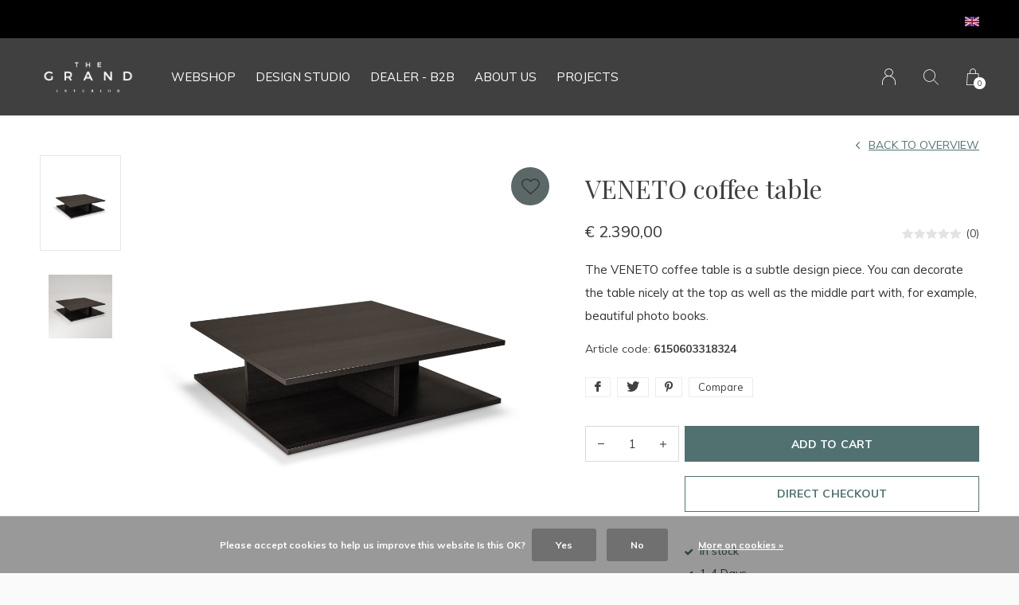

--- FILE ---
content_type: text/html;charset=utf-8
request_url: https://www.thegrandinterior.com/en/veneto-coffee-table.html
body_size: 8504
content:
<!doctype html>
<html lang="en" dir="ltr" class="  h-black theme-product   black ">
	<head>
    <meta name="p:domain_verify" content="fef28beb65cdd294de07e5e94c1f9437"/>
    
<script type="text/javascript">
   window.dataLayer = window.dataLayer || [];
   dataLayer.push({
                                    ecomm_prodid: "116017897",
                  ecomm_prodid_adwords: "232981200",
                  ecomm_pname: "VENETO coffee table ",
                  ecomm_category: "Tables",
                  ecomm_pagetype: "product",
                  ecomm_totalvalue: 2390
                                                                                               
                         
                  });
      
</script>

<!-- Google Tag Manager -->
<script>(function(w,d,s,l,i){w[l]=w[l]||[];w[l].push({'gtm.start':
new Date().getTime(),event:'gtm.js'});var f=d.getElementsByTagName(s)[0],
j=d.createElement(s),dl=l!='dataLayer'?'&l='+l:'';j.async=true;j.src=
'https://www.googletagmanager.com/gtm.js?id='+i+dl;f.parentNode.insertBefore(j,f);
})(window,document,'script','dataLayer','GTM-TN3DZDC');</script>
<!-- End Google Tag Manager -->

<!-- Elfsight widgets -->
<script src="https://static.elfsight.com/platform/platform.js" async></script>
<!-- End Elfsight widgets -->    
    <meta charset="utf-8"/>
<!-- [START] 'blocks/head.rain' -->
<!--

  (c) 2008-2026 Lightspeed Netherlands B.V.
  http://www.lightspeedhq.com
  Generated: 29-01-2026 @ 13:47:19

-->
<link rel="canonical" href="https://www.thegrandinterior.com/en/veneto-coffee-table.html"/>
<link rel="alternate" href="https://www.thegrandinterior.com/en/index.rss" type="application/rss+xml" title="New products"/>
<link href="https://cdn.webshopapp.com/assets/cookielaw.css?2025-02-20" rel="stylesheet" type="text/css"/>
<meta name="robots" content="noodp,noydir"/>
<meta name="google-site-verification" content="qeeEWgmq1hszCXbROYSGYM3JFNLNWhTrsXCs7Ar6TqM"/>
<meta name="google-site-verification" content="fef28beb65cdd294de07e5e94c1f9437"/>
<meta property="og:url" content="https://www.thegrandinterior.com/en/veneto-coffee-table.html?source=facebook"/>
<meta property="og:site_name" content="The Grand Interior"/>
<meta property="og:title" content="VENETO coffee table"/>
<meta property="og:description" content="VENETO coffee table"/>
<meta property="og:image" content="https://cdn.webshopapp.com/shops/281093/files/473878211/veneto-coffee-table.jpg"/>
<script>
<!-- Meta Pixel Code -->
<script>
!function(f,b,e,v,n,t,s)
{if(f.fbq)return;n=f.fbq=function(){n.callMethod?
n.callMethod.apply(n,arguments):n.queue.push(arguments)};
if(!f._fbq)f._fbq=n;n.push=n;n.loaded=!0;n.version='2.0';
n.queue=[];t=b.createElement(e);t.async=!0;
t.src=v;s=b.getElementsByTagName(e)[0];
s.parentNode.insertBefore(t,s)}(window, document,'script',
'https://connect.facebook.net/en_US/fbevents.js');
fbq('init', '1097460547759808');
fbq('track', 'PageView');
</script>
<noscript><img height="1" width="1" style="display:none"
src="https://www.facebook.com/tr?id=1097460547759808&ev=PageView&noscript=1"
/></noscript>
<!-- End Meta Pixel Code -->
</script>
<script>
(function(w,d,s,l,i){w[l]=w[l]||[];w[l].push({'gtm.start':
new Date().getTime(),event:'gtm.js'});var f=d.getElementsByTagName(s)[0],
j=d.createElement(s),dl=l!='dataLayer'?'&l='+l:'';j.async=true;j.src=
'https://www.googletagmanager.com/gtm.js?id='+i+dl;f.parentNode.insertBefore(j,f);
})(window,document,'script','dataLayer','GTM-5BV3KZT')
</script>
<script>
<!-- Pinterest Tag -->
<script>
!function(e){if(!window.pintrk){window.pintrk = function () {
window.pintrk.queue.push(Array.prototype.slice.call(arguments))};var
    n=window.pintrk;n.queue=[],n.version="3.0";var
    t=document.createElement("script");t.async=!0,t.src=e;var
    r=document.getElementsByTagName("script")[0];
    r.parentNode.insertBefore(t,r)}}("https://s.pinimg.com/ct/core.js");
pintrk('load', '2613022418291', {em: '<user_email_address>'});
pintrk('page');
</script>
<noscript>
<img height="1" width="1" style="display:none;" alt=""
    src="https://ct.pinterest.com/v3/?event=init&tid=2613022418291&pd[em]=<hashed_email_address>&noscript=1" />
</noscript>
<!-- end Pinterest Tag -->
</script>
<script>
<meta name="google-site-verification" content="sjvmKyt-GCUy-MI80pfBTLw5WOdErjUwwCvUdleItW4" />
</script>
<!--[if lt IE 9]>
<script src="https://cdn.webshopapp.com/assets/html5shiv.js?2025-02-20"></script>
<![endif]-->
<!-- [END] 'blocks/head.rain' -->
 
    <!-- Pinterest Tag -->
<script>
!function(e){if(!window.pintrk){window.pintrk = function () {
window.pintrk.queue.push(Array.prototype.slice.call(arguments))};var
  n=window.pintrk;n.queue=[],n.version="3.0";var
  t=document.createElement("script");t.async=!0,t.src=e;var
  r=document.getElementsByTagName("script")[0];
  r.parentNode.insertBefore(t,r)}}("https://s.pinimg.com/ct/core.js");
pintrk('load', '2613022418291', {em: '<user_email_address>'});
pintrk('page');
</script>
<noscript>
<img height="1" width="1" style="display:none;" alt=""
  src="https://ct.pinterest.com/v3/?event=init&tid=2613022418291&pd[em]=<hashed_email_address>&noscript=1" />
</noscript>
<!-- end Pinterest Tag -->
    
    <!-- Google Tag Manager -->
<script>(function(w,d,s,l,i){w[l]=w[l]||[];w[l].push({'gtm.start':
new Date().getTime(),event:'gtm.js'});var f=d.getElementsByTagName(s)[0],
j=d.createElement(s),dl=l!='dataLayer'?'&l='+l:'';j.async=true;j.src=
'https://www.googletagmanager.com/gtm.js?id='+i+dl;f.parentNode.insertBefore(j,f);
})(window,document,'script','dataLayer','GTM-TN3DZDC');</script>
<!-- End Google Tag Manager -->
    
		<meta charset="utf-8">
		<meta http-equiv="x-ua-compatible" content="ie=edge">
		<title>VENETO coffee table - The Grand Interior</title>
		<meta name="description" content="VENETO coffee table">
		<meta name="keywords" content="VENETO coffee table">
		<meta name="theme-color" content="#ffffff">
		<meta name="MobileOptimized" content="320">
		<meta name="HandheldFriendly" content="true">
		<meta name="viewport" content="width=device-width, initial-scale=1, maximum-scale=1, viewport-fit=cover, target-densitydpi=device-dpi, shrink-to-fit=no">
		<meta name="author" content="https://www.dmws.nl">
		<link rel="preload" href="https://fonts.googleapis.com/css?family=Muli:300,400,500,600,700,800,900%7CPlayfair%20Display:300,400,500,600,700,800,900" as="style">
		<link rel="preload" as="style" href="https://cdn.webshopapp.com/shops/281093/themes/162076/assets/screen.css?20251124202523?192">
    <link rel="preload" as="style" href="https://cdn.webshopapp.com/shops/281093/themes/162076/assets/settings.css?20251124202523?123">
    		<link rel="preload" as="style" href="https://cdn.webshopapp.com/shops/281093/themes/162076/assets/custom.css?20251124202523">
		<link rel="preload" as="font" href="https://cdn.webshopapp.com/shops/281093/themes/162076/assets/icomoon.woff2?20251124202523">
		<link rel="preload" as="script" href="https://ajax.googleapis.com/ajax/libs/jquery/1.7.2/jquery.min.js">
		<link rel="preload" as="script" href="https://ajax.googleapis.com/ajax/libs/jqueryui/1.10.1/jquery-ui.min.js">
		<link rel="preload" as="script" href="https://cdn.webshopapp.com/assets/gui.js?2025-02-20">	
		<link rel="preload" as="script" href="https://cdn.webshopapp.com/shops/281093/themes/162076/assets/scripts.js?20251124202523">
		<link rel="preload" as="script" href="https://cdn.webshopapp.com/shops/281093/themes/162076/assets/custom.js?20251124202523?60">
    <link rel="preload" as="script" href="https://cdn.webshopapp.com/shops/281093/themes/162076/assets/global.js?20251124202523">
    <link href="https://fonts.googleapis.com/css?family=Muli:300,400,500,600,700,800,900%7CPlayfair%20Display:300,400,500,600,700,800,900" rel="stylesheet" type="text/css">
		<link rel="stylesheet" media="screen" href="https://cdn.webshopapp.com/shops/281093/themes/162076/assets/screen.css?20251124202523?813">
    <link rel="stylesheet" media="screen" href="https://cdn.webshopapp.com/shops/281093/themes/162076/assets/settings.css?20251124202523?123">
    		<link rel="stylesheet" media="screen" href="https://cdn.webshopapp.com/shops/281093/themes/162076/assets/custom.css?20251124202523">
        <script src="https://cdn.webshopapp.com/assets/jquery-1-9-1.js?2025-02-20"></script>
    		<link rel="icon" type="image/x-icon" href="https://cdn.webshopapp.com/shops/281093/themes/162076/assets/favicon.png?20251124201933">
		<link rel="apple-touch-icon" href="https://cdn.webshopapp.com/shops/281093/themes/162076/assets/favicon.png?20251124201933">
		<link rel="mask-icon" href="https://cdn.webshopapp.com/shops/281093/themes/162076/assets/favicon.png?20251124201933" color="#383838">
		<link rel="manifest" href="https://cdn.webshopapp.com/shops/281093/themes/162076/assets/manifest.json?20251124202523">
		<link rel="preconnect" href="https://ajax.googleapis.com">
		<link rel="preconnect" href="https://cdn.webshopapp.com/">
		<link rel="preconnect" href="https://cdn.webshopapp.com/">	
		<link rel="preconnect" href="https://fonts.googleapis.com">
		<link rel="preconnect" href="https://fonts.gstatic.com" crossorigin>
		<link rel="dns-prefetch" href="https://ajax.googleapis.com">
		<link rel="dns-prefetch" href="https://cdn.webshopapp.com/">
		<link rel="dns-prefetch" href="https://cdn.webshopapp.com/">	
		<link rel="dns-prefetch" href="https://fonts.googleapis.com">
		<link rel="dns-prefetch" href="https://fonts.gstatic.com" crossorigin>
		<meta name="msapplication-config" content="https://cdn.webshopapp.com/shops/281093/themes/162076/assets/browserconfig.xml?20251124202523">
<meta property="og:title" content="VENETO coffee table">
<meta property="og:type" content="website"> 
<meta property="og:description" content="VENETO coffee table">
<meta property="og:site_name" content="The Grand Interior">
<meta property="og:url" content="https://www.thegrandinterior.com/">
<meta property="og:image" content="https://cdn.webshopapp.com/shops/281093/themes/162076/v/2593919/assets/hero-image.jpg?20250420143237">
<meta name="twitter:title" content="VENETO coffee table">
<meta name="twitter:description" content="VENETO coffee table">
<meta name="twitter:site" content="The Grand Interior">
<meta name="twitter:card" content="https://cdn.webshopapp.com/shops/281093/themes/162076/v/1490130/assets/logo.png?20221205205730">
<meta name="twitter:image" content="https://cdn.webshopapp.com/shops/281093/themes/162076/v/2593919/assets/hero-image.jpg?20250420143237">
<script type="application/ld+json">
  [
        {
      "@context": "http://schema.org",
      "@type": "Product", 
      "name": "VENETO coffee table",
      "url": "https://www.thegrandinterior.com/en/veneto-coffee-table.html",
            "description": "VENETO coffee table",      "image": "https://cdn.webshopapp.com/shops/281093/files/473878211/300x250x2/veneto-coffee-table.jpg",      "gtin13": "6150603318324",      "mpn": "6150603318324",            "offers": {
        "@type": "Offer",
        "price": "2390.00",
        "url": "https://www.thegrandinterior.com/en/veneto-coffee-table.html",
        "priceValidUntil": "2027-01-29",
        "priceCurrency": "EUR",
          "availability": "https://schema.org/InStock",
          "inventoryLevel": "6"
              }
          },
        {
      "@context": "http://schema.org/",
      "@type": "Organization",
      "url": "https://www.thegrandinterior.com/",
      "name": "The Grand Interior",
      "legalName": "The Grand Interior",
      "description": "VENETO coffee table",
      "logo": "https://cdn.webshopapp.com/shops/281093/themes/162076/v/1490130/assets/logo.png?20221205205730",
      "image": "https://cdn.webshopapp.com/shops/281093/themes/162076/v/2593919/assets/hero-image.jpg?20250420143237",
      "contactPoint": {
        "@type": "ContactPoint",
        "contactType": "Customer service",
        "telephone": "+31 20 244 31 87"
      },
      "address": {
        "@type": "PostalAddress",
        "streetAddress": "Poeldijkstraat 321",
        "addressLocality": "Netherlands",
        "postalCode": "1059 VL Amsterdam",
        "addressCountry": "EN"
      }
    },
    { 
      "@context": "http://schema.org", 
      "@type": "WebSite", 
      "url": "https://www.thegrandinterior.com/", 
      "name": "The Grand Interior",
      "description": "VENETO coffee table",
      "author": [
        {
          "@type": "Organization",
          "url": "https://www.dmws.nl/",
          "name": "DMWS B.V.",
          "address": {
            "@type": "PostalAddress",
            "streetAddress": "Klokgebouw 195 (Strijp-S)",
            "addressLocality": "Eindhoven",
            "addressRegion": "NB",
            "postalCode": "5617 AB",
            "addressCountry": "NL"
          }
        }
      ]
    }
  ]
</script>        	</head>
	<body>
    
    <!-- Google Tag Manager (noscript) -->
<noscript><iframe src="https://www.googletagmanager.com/ns.html?id=GTM-TN3DZDC"
height="0" width="0" style="display:none;visibility:hidden"></iframe></noscript>
<!-- End Google Tag Manager (noscript) -->
    
		<div id="root">
      
      
<header id="top">
  <p id="logo">
    <a href="https://www.thegrandinterior.com/en/" accesskey="h">
      <img src="https://cdn.webshopapp.com/shops/281093/themes/162076/assets/logo-dark.png?20251124201933" alt="The Grand Interior" width="120" height="45" class="inv">
      <img src="https://cdn.webshopapp.com/shops/281093/themes/162076/assets/logo-light.png?20251124201933" alt="The Grand Interior" width="120" height="45">
    </a>
  </p>
  <nav id="skip">
    <ul>
      <li><a href="#nav" accesskey="n">Ga naar navigatie (n)</a></li>
      <li><a href="#content" accesskey="c">Ga naar inhoud (c)</a></li>
      <li><a href="#footer" accesskey="f">Ga naar footer (f)</a></li>
    </ul>
  </nav>
  <nav id="nav" aria-label="Menu">
  <ul class="text-uppercase">

                      <li>
          <a href="https://www.thegrandcollection.eu/?utm_source=thegrandinterior&amp;utm_medium=referral&amp;utm_campaign=webshop-migration&amp;utm_content=main-nav" title="Webshop">
            Webshop
          </a>
        </li>
              <li>
          <a href="https://www.thegrandinterior.com/en/service/design-studio/" title="Design Studio">
            Design Studio
          </a>
        </li>
              <li>
          <a href="https://www.thegrandinterior.com/nl/service/dealer-b2b/" title="DEALER  - B2B">
            DEALER  - B2B
          </a>
        </li>
              <li>
          <a href="https://www.thegrandinterior.com/en/service/about/" title="About us">
            About us
          </a>
        </li>
          
                      <li>
          <a href="https://www.thegrandinterior.com/en/blogs/interieur-projecten/" title="Projects">Projects</a>
          <ul>
                          <li><a href="https://www.thegrandinterior.com/en/blogs/interieur-projecten/utrecht-villa/">Utrecht Villa</a></li>
                          <li><a href="https://www.thegrandinterior.com/en/blogs/interieur-projecten/sint-willibrordusstraat-5-appartments/">Sint Willibrordusstraat, 5 Appartments</a></li>
                          <li><a href="https://www.thegrandinterior.com/en/blogs/interieur-projecten/van-eeghenstraat-amsterdam-oud-zuid/">Van Eeghenstraat Amsterdam oud zuid</a></li>
                          <li><a href="https://www.thegrandinterior.com/en/blogs/interieur-projecten/koninginneweg-amsterdam-oud-zuid/">Koninginneweg Amsterdam oud zuid</a></li>
                          <li><a href="https://www.thegrandinterior.com/en/blogs/interieur-projecten/clinic-face-body-boutique-amsterdam-oud-zuid/">Clinic Face&amp;Body boutique Amsterdam oud zuid</a></li>
                      </ul>
        </li>
          
          </ul>

  <ul>
    
    
                  <li>
          <a accesskey="6" href="https://www.thegrandinterior.com/en/account/">
            <i class="icon-user"></i>
            <span class="hidden"> Sign in</span>
          </a>
          <em>(5)</em>
        </li>
      
      <li>
        <a accesskey="7" href="./">
          <i class="icon-zoom"></i>
          <span class="hidden">Search</span>
        </a>
        <em>(6)</em>
      </li>

      <li class="cart">
        <a accesskey="8" href="https://www.thegrandinterior.com/en/cart/">
          <i class="icon-cart"></i>
          <span class="hidden">Cart</span>
          <span>0</span>
        </a>
        <em>(7)</em>
      </li>
    
    <li class="lang">
      <a class="nl" accesskey="9" href="./">
        <img src="https://cdn.webshopapp.com/shops/281093/themes/162076/assets/flag-en.svg?20251124202523" alt="English" width="18" height="12">
        <span class="hidden">Language</span>
      </a>
      <em>(9)</em>

              <ul>
                      <li>
              <a href="https://www.thegrandinterior.com/nl/go/product/116017897">
                <img src="https://cdn.webshopapp.com/shops/281093/themes/162076/assets/flag-nl.svg?20251124202523" alt="Nederlands" width="18" height="12">
                <span>Nederlands</span>
              </a>
            </li>
                      <li>
              <a href="https://www.thegrandinterior.com/de/go/product/116017897">
                <img src="https://cdn.webshopapp.com/shops/281093/themes/162076/assets/flag-de.svg?20251124202523" alt="Deutsch" width="18" height="12">
                <span>Deutsch</span>
              </a>
            </li>
                      <li>
              <a href="https://www.thegrandinterior.com/en/go/product/116017897">
                <img src="https://cdn.webshopapp.com/shops/281093/themes/162076/assets/flag-en.svg?20251124202523" alt="English" width="18" height="12">
                <span>English</span>
              </a>
            </li>
          
                  </ul>
          </li>
  </ul>
</nav>
  <form action="https://www.thegrandinterior.com/en/search/" method="get" id="formSearch">
    <p>
      <label for="q">Search</label>
      <input type="search" id="q" name="q" value="" autocomplete="off" required>
      <button type="submit">Search</button>
    </p>
  </form>
  <div class="subheader">
    <div class="owlSlider">
      <div class="item">Our NEW webshop is now live at <a href="https://www.thegrandcollection.eu/?utm_source=thegrandinterior&utm_medium=referral&utm_campaign=webshop-migration&utm_content=usp_banner" style="color:#ffffff; text-decoration:underline;">TheGrandCollection.eu</div>      <div class="item">Our NEW webshop is now live at <a href="https://www.thegrandcollection.eu/?utm_source=thegrandinterior&utm_medium=referral&utm_campaign=webshop-migration&utm_content=usp_banner" style="color:#ffffff; text-decoration:underline;">TheGrandCollection.eu</div>              	</div>
    <li class="language-widget">
  <a class="nl" accesskey="9">
    <img src="https://cdn.webshopapp.com/shops/281093/themes/162076/assets/flag-en.svg?20251124202523" alt="English" width="18" height="12">
    <span class="hidden">Language</span>
  </a>
      <ul>
              <li>
          <a href="https://www.thegrandinterior.com/nl/go/product/116017897"> 
            <img src="https://cdn.webshopapp.com/shops/281093/themes/162076/assets/flag-nl.svg?20251124202523" alt="Nederlands" width="18" height="12"> <span>Nederlands</span>
          </a>
      	</li>
              <li>
          <a href="https://www.thegrandinterior.com/de/go/product/116017897"> 
            <img src="https://cdn.webshopapp.com/shops/281093/themes/162076/assets/flag-de.svg?20251124202523" alt="Deutsch" width="18" height="12"> <span>Deutsch</span>
          </a>
      	</li>
              <li>
          <a href="https://www.thegrandinterior.com/en/go/product/116017897"> 
            <img src="https://cdn.webshopapp.com/shops/281093/themes/162076/assets/flag-en.svg?20251124202523" alt="English" width="18" height="12"> <span>English</span>
          </a>
      	</li>
            
          </ul>
  </li>
  </div>
</header>            
			<main id="content" class="light p-enabled product "> 
				
                <article class="module-box">
  <nav class="nav-switch">
    <ul>
      <li><a href="https://www.thegrandinterior.com/en/">Back</a></li>
          </ul>
  </nav>
  <div class="module-product">
    <ul class="list-product">
            <li>
        <a href="https://cdn.webshopapp.com/shops/281093/files/473878211/image.jpg">
                    <img src="https://cdn.webshopapp.com/shops/281093/files/473878211/image.jpg" alt="VENETO coffee table-1" width="515" height="515">
        </a>
        <a href="https://www.thegrandinterior.com/en/account/wishlistAdd/116017897/?variant_id=232981200" class="btn"><i class="icon-heart"></i> Favourites</a>      </li>
            <li>
        <a href="https://cdn.webshopapp.com/shops/281093/files/367997505/image.jpg">
                    <img src="https://cdn.webshopapp.com/shops/281093/files/367997505/image.jpg" alt="VENETO coffee table-2" width="515" height="515">
        </a>
              </li>
          </ul>
    <div>
      <header>
        <h1> VENETO coffee table</h1>
        <p><a href="https://www.thegrandinterior.com/en/">Back to overview</a></p>
      </header>
      <div>
        <div class="double">
          <p class="price"> € 2.390,00  </p>
                                  <p class="rating-a a" data-val="0" data-of="5"><a href="#section-reviews">(0)</a></p>
                              </div>
                <p>The VENETO coffee table is a subtle design piece. You can decorate the table nicely at the top as well as the middle part with, for example, beautiful photo books.</p>                <ul class="list-inline">
                    <li>Article code: <span class="strong">6150603318324</span></li>                  </ul>
                        <ul class="list-tags">
                    <li><a onclick="return !window.open(this.href,'VENETO coffee table', 'width=500,height=500')" target="_blank" href="https://www.facebook.com/sharer/sharer.php?u=https://www.thegrandinterior.com/en/veneto-coffee-table.html"><i class="icon-facebook"></i></a></li>
          <li><a onclick="return !window.open(this.href,'VENETO coffee table', 'width=500,height=500')" target="_blank" href="https://twitter.com/home?status=VENETO coffee table"><i class="icon-twitter"></i></a></li>
          <li><a onclick="return !window.open(this.href,'VENETO coffee table', 'width=500,height=500')" target="_blank" href="https://pinterest.com/pin/create/button/?url=https://www.thegrandinterior.com/en/veneto-coffee-table.html&media=https://cdn.webshopapp.com/shops/281093/files/473878211/image.jpg&description=The VENETO coffee table is a subtle design piece. You can decorate the table nicely at the top as well as the middle part with, for example, beautiful photo books."><i class="icon-pinterest"></i></a></li>
                              <li><a href="https://www.thegrandinterior.com/en/compare/add/232981200/">Compare</a></li>
                  </ul>
              </div>
            <form action="https://www.thegrandinterior.com/en/cart/add/232981200/" id="product_configure_form" method="post" class="form-product" data-url="https://www.thegrandinterior.com/en/cart/add/232981200/">
                <input type="hidden" name="bundle_id" id="product_configure_bundle_id" value="">
                <p class="submit aside">
                    <span class="input-number">
            <label for="product-q" class="hidden">Quantity</label>
            <input type="number" id="product-q" name="quantity" value="1" min="0" max="" required>
          </span>
                                            <button type="submit">Add to cart</button>
                    <a href="javascript:;" id="checkoutButton">Direct checkout</a>        </p>
                        <ul class="list-product-checks aside">
                    <li>
                                                                                            <span class="semi overlay-d"><i class="icon-check"></i> In stock</span>
                                                                  </li>
                    <li><i class="icon-check overlay-d"></i> 1-4 Days</li>                  </ul>
              </form>
            <footer class="desktop-only">
        <div class="heading-a">
          <h4>Best sold with</h4>
          <p> Visitors were also interested in the following products</p>
        </div>
        <ul class="list-collection small">
                    	<li>							
  <figure>
        	<img src="https://cdn.webshopapp.com/shops/281093/files/310963679/410x610x2/penthouse-wall-mirror-charcoal-oak-70x200.jpg" srcset="https://cdn.webshopapp.com/shops/281093/files/310963679/205x305x2/penthouse-wall-mirror-charcoal-oak-70x200.jpg, https://cdn.webshopapp.com/shops/281093/files/310963679/410x610x2/penthouse-wall-mirror-charcoal-oak-70x200.jpg 2x" alt="PENTHOUSE Wall Mirror Charcoal Oak 70x200" width="205" height="305">
            <span class="ul">
      <a href="https://www.thegrandinterior.com/en/account/wishlistAdd/104718698/?variant_id=212241548"><i class="icon-heart"></i> <span>Favoriten</span></a>
            <a href="https://www.thegrandinterior.com/en/cart/add/212241548/"><i class="icon-cart"></i> <span>Add to cart</span></a>
          </span>
  </figure>
  <h3 class="title"><a href="https://www.thegrandinterior.com/en/penthouse-wall-mirror-charcoal-oak.html"> <span>PENTHOUSE Wall Mirror Charcoal Oak 70x200</span></a></h3>
  <p> € 1.190,00  </p>
  </li>

                  </ul>
      </footer>
          </div>
  </div>
  <div class="accordion-b">
        <h2>Product description</h2>
    <div>
      <p>Dimensions: 116x116x32cm</p>
<p>Material: Smoked veneer</p>
<p>Colours: Smoked wood</p>
<p> </p>
<p>THE GRAND COLLECTION</p>
<p>"a precious collection handmade for you,,</p>
    </div>
                <h2 id="section-reviews">Reviews
            <span class="rating-a a" data-val="0" data-of="5">0 stars based on 0 reviews</span> 
      <a href="https://www.thegrandinterior.com/en/account/review/116017897/" class="sticky">Create your own review</a>
          </h2>
        <div>
      <p class="s12 mobile-only">0 stars based on 0 reviews <a href="https://www.thegrandinterior.com/en/account/review/116017897/" class="text-uppercase">Create your own review</a></p>
            <ul class="list-comments a" data-max="2">
              </ul>
    </div>
                  </div>
    <div class="product-container desktop-hide">
    <div class="heading-a">
      <h3>Best sold with</h3>
      <p> Visitors were also interested in the following products</p>
    </div>
    <ul class="list-collection mobile-scroll">
              <li>							
  <figure>
        	<img src="https://cdn.webshopapp.com/shops/281093/files/310963679/410x610x2/penthouse-wall-mirror-charcoal-oak-70x200.jpg" srcset="https://cdn.webshopapp.com/shops/281093/files/310963679/205x305x2/penthouse-wall-mirror-charcoal-oak-70x200.jpg, https://cdn.webshopapp.com/shops/281093/files/310963679/410x610x2/penthouse-wall-mirror-charcoal-oak-70x200.jpg 2x" alt="PENTHOUSE Wall Mirror Charcoal Oak 70x200" width="205" height="305">
            <span class="ul">
      <a href="https://www.thegrandinterior.com/en/account/wishlistAdd/104718698/?variant_id=212241548"><i class="icon-heart"></i> <span>Favoriten</span></a>
            <a href="https://www.thegrandinterior.com/en/cart/add/212241548/"><i class="icon-cart"></i> <span>Add to cart</span></a>
          </span>
  </figure>
  <h3 class="title"><a href="https://www.thegrandinterior.com/en/penthouse-wall-mirror-charcoal-oak.html"> <span>PENTHOUSE Wall Mirror Charcoal Oak 70x200</span></a></h3>
  <p> € 1.190,00  </p>
  </li>

          </ul>
  </div>
      <div class="product-container">
    <header class="m40 text-center heading-a">
      <h2>Recently viewed</h2>
    </header>
    <ul class="list-collection mobile-scroll">
              <li>							
  <figure>
        	<img src="https://cdn.webshopapp.com/shops/281093/files/473878211/410x610x2/veneto-coffee-table.jpg" srcset="https://cdn.webshopapp.com/shops/281093/files/473878211/205x305x2/veneto-coffee-table.jpg, https://cdn.webshopapp.com/shops/281093/files/473878211/410x610x2/veneto-coffee-table.jpg 2x" alt="VENETO coffee table" width="205" height="305">
            <span class="ul">
      <a href="https://www.thegrandinterior.com/en/account/wishlistAdd/116017897/?variant_id=232981200"><i class="icon-heart"></i> <span>Favoriten</span></a>
            <a href="https://www.thegrandinterior.com/en/cart/add/232981200/"><i class="icon-cart"></i> <span>Add to cart</span></a>
          </span>
  </figure>
  <h3 class="title"><a href="https://www.thegrandinterior.com/en/veneto-coffee-table.html"> <span>VENETO coffee table</span></a></h3>
  <p> € 2.390,00  </p>
  </li>

          </ul>
  </div>
  </article>                
        <form id="formNewsletter" action="https://www.thegrandinterior.com/en/account/newsletter/" method="post" class="form-newsletter">
  <input type="hidden" name="key" value="822ba2925eb2815171ae9ce52e6f964c" />
  <h2>Sign up for our newsletter</h2>
  <p>Receive the latest offers and promotions</p>
  <p>
    <label for="formNewsletterEmail">E-mail address</label>
    <input type="email" id="formNewsletterEmail" name="email" required>
    <button type="submit">Subscribe</button>
  </p>
</form>
        
			</main>
      
            <article class="popup-a has-slider" data-title="slider">
        <ul class="list-slider">
                                    <li>
                                <figure><img data-src="https://cdn.webshopapp.com/shops/281093/files/288682656/440x350x1/storage-center.jpg" alt="Storage center" width="220" height="175"></figure>
                <h3><span></span> Storage center</h3>
                <p>Aalsmeerderweg 47<br> 1432 CG Aalsmeer</p>
              </li>
                          <li>
                                <figure><img data-src="https://cdn.webshopapp.com/shops/281093/files/455107743/440x350x1/b2b-showroom.jpg" alt="B2B Showroom" width="220" height="175"></figure>
                <h3><span></span> B2B Showroom</h3>
                <p>Randweg 20<br> 4104 AC Culemborg</p>
              </li>
                              </ul>				
      </article>
            
      <footer id="footer" class="light-footer">
  <nav>
    <div>
      <h3>The Grand Interior</h3>
      <p>"Every interior tells a story, let's start yours"<br /><br />Our new webshop is now live at <a href="https://www.thegrandcollection.eu/?utm_source=thegrandinterior&utm_medium=referral&utm_campaign=webshop-migration&utm_content=footer" style="text-decorati</p>
      <p>
              </p>
    </div>
    <div>
      <h3>Information</h3>
      <ul>
                <li><a href="https://www.thegrandinterior.com/en/service/about/">About us</a></li>
                <li><a href="https://www.thegrandinterior.com/en/service/general-terms-conditions/">Terms &amp; Conditions</a></li>
                <li><a href="https://www.thegrandinterior.com/en/service/privacy-policy/">Privacy Policy</a></li>
                <li><a href="https://www.thegrandinterior.com/en/service/payment-methods/">Payment methods</a></li>
                <li><a href="https://www.thegrandinterior.com/en/service/shipping-returns/">Shipping and Returns Policy</a></li>
                <li><a href="https://www.thegrandinterior.com/en/service/newsletter-terms-conditions/">Subscribe to our Newsletter </a></li>
                <li><a href="https://www.thegrandinterior.com/en/service/design-studio/">Design Studio</a></li>
                <li><a href="https://www.thegrandinterior.com/en/service/short-stay-interiors/">Short Stay Interior desgn</a></li>
                <li><a href="https://www.thegrandinterior.com/en/service/staging-service/">Staging service</a></li>
                <li><a href="https://www.thegrandinterior.com/en/service/publicity/">Publicity</a></li>
                <li><a href="https://www.thegrandinterior.com/en/service/vacatures/">Job offers</a></li>
                <li><a href="https://www.thegrandinterior.com/en/service/publicaties/">Publicity</a></li>
                <li><a href="https://www.thegrandinterior.com/en/service/dealer-b2b/">DEALER - B2B</a></li>
              </ul>
    </div>
        <div>
      <h3><a class="title" href="https://www.thegrandinterior.com/en/locations/">Locations</a></h3>
      <ul>
                            <li><a href="https://www.thegrandinterior.com/en/locations/storage-center/">Storage center</a></li>
                    <li><a href="https://www.thegrandinterior.com/en/locations/b2b-showroom/">B2B Showroom</a></li>
                        </ul>
    </div>
        <div>
      <h3>Contact</h3>
      <ul class="list-contact">
        <li><a href="tel:">+31 20 244 31 87</a> </li>
        <li><span><a href="./" class="email"><span class="__cf_email__" data-cfemail="9ef7f0f8f1deeaf6fbf9ecfff0faf7f0eafbecf7f1ecb0fdf1f3">[email&#160;protected]</span></a></span> </li>
              </ul>
    </div>
  </nav>
  <ul class="list-social">
    <li><a rel="external" href="https://www.facebook.com/thegrandinterior/"><i class="icon-facebook"></i> <span>Facebook</span></a></li>    <li><a rel="external" href="https://www.instagram.com/thegrandinterior"><i class="icon-instagram"></i> <span>Instagram</span></a></li>        <li><a rel="external" href="https://www.pinterest.com/thegrandinteriorNL"><i class="icon-pinterest"></i> <span>Pinterest</span></a></li>    <li><a rel="external" href="https://youtube.com/@thegrandinterior8835"><i class="icon-youtube"></i> <span>YouTube</span></a></li>  </ul>
  <ul class="list-payments">
		    <li><img src="https://cdn.webshopapp.com/shops/281093/themes/162076/assets/preload.gif?20251124202523" data-src="https://cdn.webshopapp.com/shops/281093/themes/162076/assets/z-banktransfer.png?20251124202523" alt="banktransfer" width="45" height="21"></li>
    	</ul>
  <p>
        <img src="https://cdn.webshopapp.com/shops/281093/themes/162076/assets/preload.gif?20251124202523" data-src="https://cdn.webshopapp.com/shops/281093/themes/162076/assets/logo-dark.png?20251124201933" alt="The Grand Interior" width="120" height="45" class="inv">
        © Copyright <span class="date">2019</span> - Theme RePos - By <a href="https://www.dmws.nl/" target="_blank">DMWS</a>   </p>
</footer>
<script data-cfasync="false" src="/cdn-cgi/scripts/5c5dd728/cloudflare-static/email-decode.min.js"></script><script>
	var basicUrl = 'https://www.thegrandinterior.com/en/';
  var checkoutLink = 'https://www.thegrandinterior.com/en/checkout/';
  var exclVat = 'Excl. tax';
  var TRANSLATIONS = {
  	"viewProuct": 'View product'
  }
  var SHOP_SETTINGS = {
    "IMAGE_FILL": '0',
    "B2B": '',
    "LEGAL": 'normal',
    "CURRENCY": {
    	"SHOW": 1,
      "CHAR": '€'
    }
  }
</script>
<style>
  </style>
		</div>
    
    <!-- [START] 'blocks/body.rain' -->
<script>
(function () {
  var s = document.createElement('script');
  s.type = 'text/javascript';
  s.async = true;
  s.src = 'https://www.thegrandinterior.com/en/services/stats/pageview.js?product=116017897&hash=b7b9';
  ( document.getElementsByTagName('head')[0] || document.getElementsByTagName('body')[0] ).appendChild(s);
})();
</script>
  
<!-- Global site tag (gtag.js) - Google Analytics -->
<script async src="https://www.googletagmanager.com/gtag/js?id=G-CH14QJY8C3"></script>
<script>
    window.dataLayer = window.dataLayer || [];
    function gtag(){dataLayer.push(arguments);}

        gtag('consent', 'default', {"ad_storage":"denied","ad_user_data":"denied","ad_personalization":"denied","analytics_storage":"denied","region":["AT","BE","BG","CH","GB","HR","CY","CZ","DK","EE","FI","FR","DE","EL","HU","IE","IT","LV","LT","LU","MT","NL","PL","PT","RO","SK","SI","ES","SE","IS","LI","NO","CA-QC"]});
    
    gtag('js', new Date());
    gtag('config', 'G-CH14QJY8C3', {
        'currency': 'EUR',
                'country': 'NL'
    });

        gtag('event', 'view_item', {"items":[{"item_id":"6150603318324","item_name":"VENETO coffee table","currency":"EUR","item_brand":"","item_variant":"Default","price":2390,"quantity":1,"item_category":"Tables","item_category2":"Coffee Tables","item_category3":"Furniture"}],"currency":"EUR","value":2390});
    </script>
  <!-- Google Tag Manager (noscript) -->
<noscript><iframe src="https://www.googletagmanager.com/ns.html?id=GTM-5BV3KZT"
height="0" width="0" style="display:none;visibility:hidden"></iframe></noscript>
<!-- End Google Tag Manager (noscript) -->
  <div class="wsa-cookielaw">
            Please accept cookies to help us improve this website Is this OK?
      <a href="https://www.thegrandinterior.com/en/cookielaw/optIn/" class="wsa-cookielaw-button wsa-cookielaw-button-green" rel="nofollow" title="Yes">Yes</a>
      <a href="https://www.thegrandinterior.com/en/cookielaw/optOut/" class="wsa-cookielaw-button wsa-cookielaw-button-red" rel="nofollow" title="No">No</a>
      <a href="https://www.thegrandinterior.com/en/service/privacy-policy/" class="wsa-cookielaw-link" rel="nofollow" title="More on cookies">More on cookies &raquo;</a>
      </div>
<!-- [END] 'blocks/body.rain' -->
    
		<script src="https://ajax.googleapis.com/ajax/libs/jquery/1.7.2/jquery.min.js"></script>
		<script>window.jQuery || document.write('<script src="https://cdn.webshopapp.com/shops/281093/themes/162076/assets/jquery.js?20251124202523"><\/script>');</script>
		<script src="https://ajax.googleapis.com/ajax/libs/jqueryui/1.10.1/jquery-ui.min.js"></script>
		<script>window.jQuery.ui || document.write('<script src="https://cdn.webshopapp.com/shops/281093/themes/162076/assets/jquery-ui.js?20251124202523"><\/script>')</script>
    <script defer src="https://cdn.webshopapp.com/shops/281093/themes/162076/assets/instafeed-min.js?20251124202523"></script>
		<script src="https://cdn.webshopapp.com/assets/gui.js?2025-02-20"></script>
		<script defer src="https://cdn.webshopapp.com/shops/281093/themes/162076/assets/scripts.js?20251124202523"></script>
    <script src="https://cdn.webshopapp.com/shops/281093/themes/162076/assets/global.js?20251124202523"></script>
    <script defer src="https://cdn.webshopapp.com/shops/281093/themes/162076/assets/custom.js?20251124202523?598"></script>
    
    <script type="text/javascript">
  /* <![CDATA[ */
  var google_conversion_id = 772073805;
  var google_custom_params = window.google_tag_params;
  var google_remarketing_only = true;
  /* ]]> */
</script>
<script type="text/javascript" src="//www.googleadservices.com/pagead/conversion.js"></script>
<noscript>
  <div style="display:inline;">
  <img height="1" width="1" style="border-style:none;" alt="" src="//googleads.g.doubleclick.net/pagead/viewthroughconversion/772073805/?guid=ON&script=0"/>
  </div>
</noscript>    
	</body>
</html>

--- FILE ---
content_type: text/javascript;charset=utf-8
request_url: https://www.thegrandinterior.com/en/services/stats/pageview.js?product=116017897&hash=b7b9
body_size: -412
content:
// SEOshop 29-01-2026 13:47:21